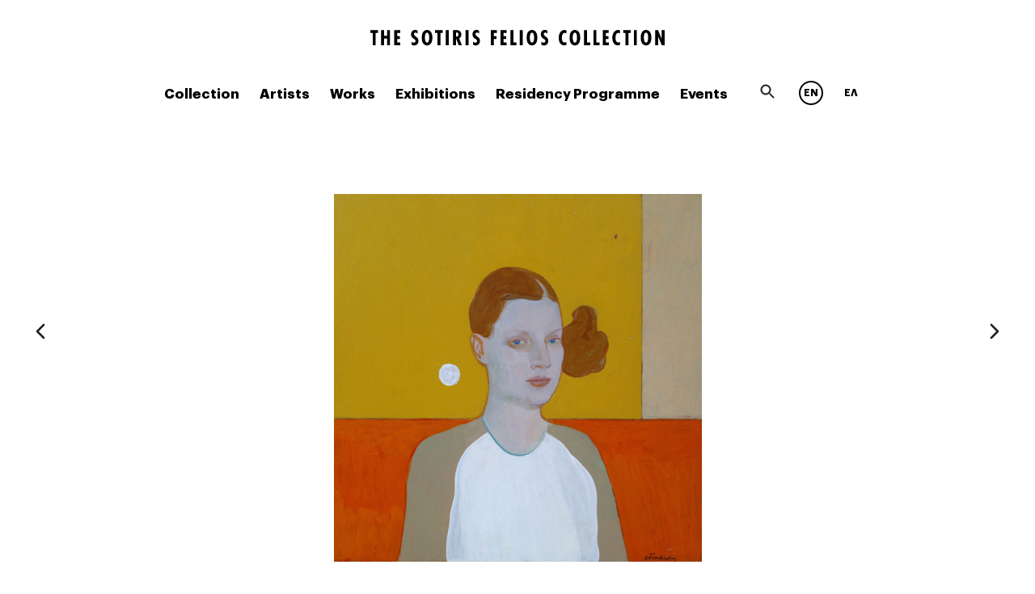

--- FILE ---
content_type: text/html; charset=UTF-8
request_url: https://felioscollection.gr/en/collection/choris-titlo-47/
body_size: 9501
content:
<!doctype html>
<html lang="en-US" class="no-js">
<head>
	<meta charset="UTF-8">
	<meta name="viewport" content="width=device-width, initial-scale=1">
	<link rel="profile" href="https://gmpg.org/xfn/11">
	<link rel="apple-touch-icon" sizes="180x180" href="/apple-touch-icon.png">
	<link rel="icon" type="image/png" sizes="32x32" href="/favicon-32x32.png">
	<link rel="icon" type="image/png" sizes="16x16" href="/favicon-16x16.png">
	<link rel="manifest" href="/site.webmanifest">
	<link rel="mask-icon" href="/safari-pinned-tab.svg" color="#5bbad5">
	<meta name="msapplication-TileColor" content="#da532c">
	<meta name="theme-color" content="#ffffff">
	<meta name="application-name" content="The Sotiris Felios Collection"/>
	<meta name="msapplication-TileColor" content="#FFFFFF" />
	<meta name="msapplication-TileImage" content="/tile-144x144.png" />
	<script>(function(html){html.className = html.className.replace(/\bno-js\b/,'js')})(document.documentElement);</script>
<title>Untitled | The Sotiris Felios Collection</title>
<link rel="alternate" hreflang="en" href="https://felioscollection.gr/en/collection/choris-titlo-47/" />
<link rel="alternate" hreflang="el" href="https://felioscollection.gr/el/collection/choris-titlo-47/" />

<!-- The SEO Framework by Sybre Waaijer -->
<link rel="canonical" href="https://felioscollection.gr/en/collection/choris-titlo-47/" />
<meta property="og:type" content="article" />
<meta property="og:locale" content="en_US" />
<meta property="og:site_name" content="The Sotiris Felios Collection" />
<meta property="og:title" content="Untitled | The Sotiris Felios Collection" />
<meta property="og:url" content="https://felioscollection.gr/en/collection/choris-titlo-47/" />
<meta property="og:image" content="https://felioscollection.gr/wp-content/uploads/papacostas_296.jpg" />
<meta property="og:image:width" content="1200" />
<meta property="og:image:height" content="1200" />
<meta property="og:image:alt" content="Untitled, Papacostas Achilleas" />
<meta property="article:published_time" content="2018-06-07T22:00:00+00:00" />
<meta property="article:modified_time" content="2019-04-01T07:55:32+00:00" />
<meta name="twitter:card" content="summary_large_image" />
<meta name="twitter:title" content="Untitled | The Sotiris Felios Collection" />
<meta name="twitter:image" content="https://felioscollection.gr/wp-content/uploads/papacostas_296.jpg" />
<meta name="twitter:image:alt" content="Untitled, Papacostas Achilleas" />
<script type="application/ld+json">{"@context":"https://schema.org","@graph":[{"@type":"WebSite","@id":"https://felioscollection.gr/en/#/schema/WebSite","url":"https://felioscollection.gr/en/","name":"The Sotiris Felios Collection","inLanguage":"en-US","potentialAction":{"@type":"SearchAction","target":{"@type":"EntryPoint","urlTemplate":"https://felioscollection.gr/en/search/{search_term_string}/"},"query-input":"required name=search_term_string"},"publisher":{"@type":"Organization","@id":"https://felioscollection.gr/en/#/schema/Organization","name":"The Sotiris Felios Collection","url":"https://felioscollection.gr/en/"}},{"@type":"WebPage","@id":"https://felioscollection.gr/en/collection/choris-titlo-47/","url":"https://felioscollection.gr/en/collection/choris-titlo-47/","name":"Untitled | The Sotiris Felios Collection","inLanguage":"en-US","isPartOf":{"@id":"https://felioscollection.gr/en/#/schema/WebSite"},"breadcrumb":{"@type":"BreadcrumbList","@id":"https://felioscollection.gr/en/#/schema/BreadcrumbList","itemListElement":[{"@type":"ListItem","position":1,"item":"https://felioscollection.gr/en/","name":"The Sotiris Felios Collection"},{"@type":"ListItem","position":2,"item":"https://felioscollection.gr/en/collection/","name":"Archives: Works"},{"@type":"ListItem","position":3,"item":"https://felioscollection.gr/en/kind/painting/","name":"Medium: painting"},{"@type":"ListItem","position":4,"name":"Untitled"}]},"potentialAction":{"@type":"ReadAction","target":"https://felioscollection.gr/en/collection/choris-titlo-47/"},"datePublished":"2018-06-07T22:00:00+00:00","dateModified":"2019-04-01T07:55:32+00:00"}]}</script>
<!-- / The SEO Framework by Sybre Waaijer | 29.81ms meta | 4.06ms boot -->

<link rel="alternate" type="application/rss+xml" title="The Sotiris Felios Collection &raquo; Feed" href="https://felioscollection.gr/en/feed/" />
<link rel="alternate" type="application/rss+xml" title="The Sotiris Felios Collection &raquo; Comments Feed" href="https://felioscollection.gr/en/comments/feed/" />
<link rel="alternate" type="application/rss+xml" title="The Sotiris Felios Collection &raquo; Untitled Comments Feed" href="https://felioscollection.gr/en/collection/choris-titlo-47/feed/" />
<link rel='stylesheet' id='contact-form-7-css' href='https://felioscollection.gr/wp-content/plugins/contact-form-7/includes/css/styles.css?ver=5.1.1' type='text/css' media='all' />
<link rel='stylesheet' id='wpml-legacy-horizontal-list-0-css' href='//felioscollection.gr/wp-content/plugins/sitepress-multilingual-cms/templates/language-switchers/legacy-list-horizontal/style.css?ver=1' type='text/css' media='all' />
<link rel='stylesheet' id='felios-style-css' href='https://felioscollection.gr/wp-content/themes/felios/style.css?ver=6.3.2' type='text/css' media='all' />
<script type='text/javascript' src='https://felioscollection.gr/wp-includes/js/jquery/jquery.min.js?ver=3.7.0' id='jquery-core-js'></script>
<script type='text/javascript' src='https://felioscollection.gr/wp-includes/js/jquery/jquery-migrate.min.js?ver=3.4.1' id='jquery-migrate-js'></script>
<link rel="https://api.w.org/" href="https://felioscollection.gr/en/wp-json/" /><link rel="alternate" type="application/json" href="https://felioscollection.gr/en/wp-json/wp/v2/collection/1301/" /><link rel="EditURI" type="application/rsd+xml" title="RSD" href="https://felioscollection.gr/xmlrpc.php?rsd" />
<link rel="alternate" type="application/json+oembed" href="https://felioscollection.gr/en/wp-json/oembed/1.0/embed/?url=https%3A%2F%2Ffelioscollection.gr%2Fen%2Fcollection%2Fchoris-titlo-47%2F" />
<link rel="alternate" type="text/xml+oembed" href="https://felioscollection.gr/en/wp-json/oembed/1.0/embed/?url=https%3A%2F%2Ffelioscollection.gr%2Fen%2Fcollection%2Fchoris-titlo-47%2F&#038;format=xml" />
<meta name="generator" content="WPML ver:4.2.4 stt:1,13;" />
<link rel="pingback" href="https://felioscollection.gr/xmlrpc.php">	<script type="text/javascript">
	var _gaq = _gaq || [];
	_gaq.push(['_setAccount', 'UA-20496435-1']);
	_gaq.push(['_trackPageview']);

	(function() {
	var ga = document.createElement('script'); ga.type = 'text/javascript'; ga.async = true;
	ga.src = ('https:' == document.location.protocol ? 'https://ssl' : 'http://www') + '.google-analytics.com/ga.js';
	var s = document.getElementsByTagName('script')[0]; s.parentNode.insertBefore(ga, s);
	})();
	</script>
</head>

<body class="collection-template-default single single-collection postid-1301">
<div id="page" class="site en">
	<a class="skip-link screen-reader-text" href="#content">Skip to content</a>

	<header id="masthead" class="site-header">

		<div class="site-branding">
			<div class="burger-menu">
				<span></span>
				<span></span>
				<span></span>
			</div>
			<h1 class="site-title">
				<a href="https://felioscollection.gr/en/" rel="home">
				 
					<svg width="364px" height="20px" viewBox="0 0 364 20">
						<g id="felios" stroke="none" stroke-width="1" fill="none" fill-rule="evenodd">
							<g transform="translate(-524.000000, -66.000000)" fill="#000000">
								<path d="M533.464,69.696 L530.58,69.696 L530.58,84.956 L526.884,84.956 L526.884,69.696 L524,69.696 L524,66.28 L533.464,66.28 L533.464,69.696 Z M548.369333,84.956 L544.673333,84.956 L544.673333,76.696 L540.949333,76.696 L540.949333,84.956 L537.253333,84.956 L537.253333,66.28 L540.949333,66.28 L540.949333,73.196 L544.673333,73.196 L544.673333,66.28 L548.369333,66.28 L548.369333,84.956 Z M561.090666,84.956 L553.614666,84.956 L553.614666,66.28 L561.034666,66.28 L561.034666,69.752 L557.310666,69.752 L557.310666,73.784 L560.586666,73.784 L560.586666,77.312 L557.310666,77.312 L557.310666,81.512 L561.090666,81.512 L561.090666,84.956 Z M582.445332,66.896 L582.445332,70.508 C581.689332,69.864 580.821332,69.304 579.785332,69.304 C578.693332,69.304 577.937332,70.032 577.937332,71.124 C577.937332,74.344 583.537332,74.288 583.537332,79.496 C583.537332,82.716 581.605332,85.264 578.217332,85.264 C577.069332,85.264 575.949332,84.956 574.997332,84.312 L574.997332,80.784 C575.837332,81.344 576.705332,81.792 577.741332,81.792 C579.001332,81.792 579.925332,81.008 579.925332,79.72 C579.925332,79.384 579.869332,79.076 579.729332,78.768 C579.393332,78.068 578.357332,77.452 577.741332,77.032 C575.641332,75.576 574.297332,74.232 574.297332,71.516 C574.297332,68.576 576.005332,66 579.169332,66 C580.429332,66 581.353332,66.28 582.445332,66.896 Z M600.710665,75.632 C600.710665,78.04 600.458665,80.616 599.030665,82.632 C597.938665,84.172 596.090665,85.264 594.158665,85.264 C592.226665,85.264 590.406665,84.172 589.286665,82.632 C587.858665,80.672 587.606665,77.984 587.606665,75.632 C587.606665,73.224 587.858665,70.62 589.286665,68.604 C590.378665,67.036 592.254665,66 594.158665,66 C596.090665,66 597.910665,67.064 599.030665,68.604 C600.458665,70.564 600.710665,73.28 600.710665,75.632 Z M596.790665,75.548 C596.790665,73.84 596.594665,69.388 594.158665,69.388 C591.722665,69.388 591.526665,73.84 591.526665,75.548 C591.526665,77.256 591.722665,81.708 594.158665,81.708 C596.594665,81.708 596.790665,77.256 596.790665,75.548 Z M613.543998,69.696 L610.659998,69.696 L610.659998,84.956 L606.963998,84.956 L606.963998,69.696 L604.079998,69.696 L604.079998,66.28 L613.543998,66.28 L613.543998,69.696 Z M621.029331,84.956 L617.333331,84.956 L617.333331,66.28 L621.029331,66.28 L621.029331,84.956 Z M637.138664,84.956 L633.246664,84.956 L629.970664,76.36 L629.970664,84.956 L626.274664,84.956 L626.274664,66.28 L630.278664,66.28 C631.650664,66.28 633.162664,66.392 634.338664,67.176 C635.822664,68.156 636.550664,69.976 636.550664,71.712 C636.550664,73.84 635.710664,75.352 633.890664,76.472 L637.138664,84.956 Z M629.970664,69.192 L629.970664,74.316 C630.166664,74.344 630.390664,74.344 630.586664,74.344 C632.182664,74.344 632.966664,73.252 632.966664,71.74 C632.966664,70.228 632.294664,69.192 630.670664,69.192 L629.970664,69.192 Z M645.547997,84.956 L641.851997,84.956 L641.851997,66.28 L645.547997,66.28 L645.547997,84.956 Z M658.49333,66.896 L658.49333,70.508 C657.73733,69.864 656.86933,69.304 655.83333,69.304 C654.74133,69.304 653.98533,70.032 653.98533,71.124 C653.98533,74.344 659.58533,74.288 659.58533,79.496 C659.58533,82.716 657.65333,85.264 654.26533,85.264 C653.11733,85.264 651.99733,84.956 651.04533,84.312 L651.04533,80.784 C651.88533,81.344 652.75333,81.792 653.78933,81.792 C655.04933,81.792 655.97333,81.008 655.97333,79.72 C655.97333,79.384 655.91733,79.076 655.77733,78.768 C655.44133,78.068 654.40533,77.452 653.78933,77.032 C651.68933,75.576 650.34533,74.232 650.34533,71.516 C650.34533,68.576 652.05333,66 655.21733,66 C656.47733,66 657.40133,66.28 658.49333,66.896 Z M680.379996,69.724 L676.627996,69.724 L676.627996,73.7 L680.015996,73.7 L680.015996,77.256 L676.627996,77.256 L676.627996,84.956 L672.931996,84.956 L672.931996,66.28 L680.379996,66.28 L680.379996,69.724 Z M692.485329,84.956 L685.009329,84.956 L685.009329,66.28 L692.429329,66.28 L692.429329,69.752 L688.705329,69.752 L688.705329,73.784 L691.981329,73.784 L691.981329,77.312 L688.705329,77.312 L688.705329,81.512 L692.485329,81.512 L692.485329,84.956 Z M704.842662,84.956 L697.282662,84.956 L697.282662,66.28 L700.978662,66.28 L700.978662,81.456 L704.842662,81.456 L704.842662,84.956 Z M712.523995,84.956 L708.827995,84.956 L708.827995,66.28 L712.523995,66.28 L712.523995,84.956 Z M730.453328,75.632 C730.453328,78.04 730.201328,80.616 728.773328,82.632 C727.681328,84.172 725.833328,85.264 723.901328,85.264 C721.969328,85.264 720.149328,84.172 719.029328,82.632 C717.601328,80.672 717.349328,77.984 717.349328,75.632 C717.349328,73.224 717.601328,70.62 719.029328,68.604 C720.121328,67.036 721.997328,66 723.901328,66 C725.833328,66 727.653328,67.064 728.773328,68.604 C730.201328,70.564 730.453328,73.28 730.453328,75.632 Z M726.533328,75.548 C726.533328,73.84 726.337328,69.388 723.901328,69.388 C721.465328,69.388 721.269328,73.84 721.269328,75.548 C721.269328,77.256 721.465328,81.708 723.901328,81.708 C726.337328,81.708 726.533328,77.256 726.533328,75.548 Z M742.978661,66.896 L742.978661,70.508 C742.222661,69.864 741.354661,69.304 740.318661,69.304 C739.226661,69.304 738.470661,70.032 738.470661,71.124 C738.470661,74.344 744.070661,74.288 744.070661,79.496 C744.070661,82.716 742.138661,85.264 738.750661,85.264 C737.602661,85.264 736.482661,84.956 735.530661,84.312 L735.530661,80.784 C736.370661,81.344 737.238661,81.792 738.274661,81.792 C739.534661,81.792 740.458661,81.008 740.458661,79.72 C740.458661,79.384 740.402661,79.076 740.262661,78.768 C739.926661,78.068 738.890661,77.452 738.274661,77.032 C736.174661,75.576 734.830661,74.232 734.830661,71.516 C734.830661,68.576 736.538661,66 739.702661,66 C740.962661,66 741.886661,66.28 742.978661,66.896 Z M766.489327,80.7 L766.489327,84.564 C765.677327,85.012 764.949327,85.152 763.941327,85.152 C762.149327,85.152 760.777327,84.732 759.517327,83.472 C758.201327,82.156 756.997327,79.86 756.997327,75.912 C756.997327,74.036 757.221327,70.452 759.685327,67.96 C761.225327,66.42 762.905327,66.084 764.165327,66.084 C765.005327,66.084 765.761327,66.28 766.489327,66.616 L766.489327,70.424 C765.789327,69.78 765.033327,69.612 764.445327,69.612 C763.465327,69.612 762.821327,70.032 762.401327,70.452 C761.393327,71.46 760.861327,73.392 760.861327,75.8 C760.861327,76.276 760.861327,79.244 762.177327,80.7 C762.597327,81.176 763.269327,81.596 764.277327,81.596 C764.893327,81.596 765.733327,81.4 766.489327,80.7 Z M783.52266,75.632 C783.52266,78.04 783.27066,80.616 781.84266,82.632 C780.75066,84.172 778.90266,85.264 776.97066,85.264 C775.03866,85.264 773.21866,84.172 772.09866,82.632 C770.67066,80.672 770.41866,77.984 770.41866,75.632 C770.41866,73.224 770.67066,70.62 772.09866,68.604 C773.19066,67.036 775.06666,66 776.97066,66 C778.90266,66 780.72266,67.064 781.84266,68.604 C783.27066,70.564 783.52266,73.28 783.52266,75.632 Z M779.60266,75.548 C779.60266,73.84 779.40666,69.388 776.97066,69.388 C774.53466,69.388 774.33866,73.84 774.33866,75.548 C774.33866,77.256 774.53466,81.708 776.97066,81.708 C779.40666,81.708 779.60266,77.256 779.60266,75.548 Z M795.907993,84.956 L788.347993,84.956 L788.347993,66.28 L792.043993,66.28 L792.043993,81.456 L795.907993,81.456 L795.907993,84.956 Z M807.453326,84.956 L799.893326,84.956 L799.893326,66.28 L803.589326,66.28 L803.589326,81.456 L807.453326,81.456 L807.453326,84.956 Z M818.914659,84.956 L811.438659,84.956 L811.438659,66.28 L818.858659,66.28 L818.858659,69.752 L815.134659,69.752 L815.134659,73.784 L818.410659,73.784 L818.410659,77.312 L815.134659,77.312 L815.134659,81.512 L818.914659,81.512 L818.914659,84.956 Z M832.783992,80.7 L832.783992,84.564 C831.971992,85.012 831.243992,85.152 830.235992,85.152 C828.443992,85.152 827.071992,84.732 825.811992,83.472 C824.495992,82.156 823.291992,79.86 823.291992,75.912 C823.291992,74.036 823.515992,70.452 825.979992,67.96 C827.519992,66.42 829.199992,66.084 830.459992,66.084 C831.299992,66.084 832.055992,66.28 832.783992,66.616 L832.783992,70.424 C832.083992,69.78 831.327992,69.612 830.739992,69.612 C829.759992,69.612 829.115992,70.032 828.695992,70.452 C827.687992,71.46 827.155992,73.392 827.155992,75.8 C827.155992,76.276 827.155992,79.244 828.471992,80.7 C828.891992,81.176 829.563992,81.596 830.571992,81.596 C831.187992,81.596 832.027992,81.4 832.783992,80.7 Z M846.093325,69.696 L843.209325,69.696 L843.209325,84.956 L839.513325,84.956 L839.513325,69.696 L836.629325,69.696 L836.629325,66.28 L846.093325,66.28 L846.093325,69.696 Z M853.578658,84.956 L849.882658,84.956 L849.882658,66.28 L853.578658,66.28 L853.578658,84.956 Z M871.507991,75.632 C871.507991,78.04 871.255991,80.616 869.827991,82.632 C868.735991,84.172 866.887991,85.264 864.955991,85.264 C863.023991,85.264 861.203991,84.172 860.083991,82.632 C858.655991,80.672 858.403991,77.984 858.403991,75.632 C858.403991,73.224 858.655991,70.62 860.083991,68.604 C861.175991,67.036 863.051991,66 864.955991,66 C866.887991,66 868.707991,67.064 869.827991,68.604 C871.255991,70.564 871.507991,73.28 871.507991,75.632 Z M867.587991,75.548 C867.587991,73.84 867.391991,69.388 864.955991,69.388 C862.519991,69.388 862.323991,73.84 862.323991,75.548 C862.323991,77.256 862.519991,81.708 864.955991,81.708 C867.391991,81.708 867.587991,77.256 867.587991,75.548 Z M887.897324,84.956 L884.425324,84.956 L879.833324,73.7 C879.973324,74.4 880.029324,75.128 880.029324,75.828 L880.029324,84.956 L876.333324,84.956 L876.333324,66.28 L879.833324,66.28 L884.425324,77.564 C884.257324,76.724 884.145324,75.884 884.145324,75.044 L884.145324,66.28 L887.897324,66.28 L887.897324,84.956 Z" id="THE-SOTIRIS-FELIOS-C"></path>
							</g>
						</g>
					</svg>
								</a>
			</h1>
		</div><!-- .site-branding -->
		
	</header><!-- #masthead -->
	<nav id="site-navigation" class="main-navigation">
		<button class="menu-toggle" aria-controls="primary-menu" aria-expanded="false">Primary Menu</button>
		<div class="menu-main-nav-en-container"><ul id="primary-menu" class="menu"><li id="menu-item-10470" class="menu-item menu-item-type-post_type menu-item-object-page menu-item-10470"><a href="https://felioscollection.gr/en/the-collection/">Collection</a></li>
<li id="menu-item-342" class="menu-item menu-item-type-custom menu-item-object-custom menu-item-342"><a href="/en/artists">Artists</a></li>
<li id="menu-item-343" class="menu-item menu-item-type-custom menu-item-object-custom menu-item-343"><a href="/en/collection">Works</a></li>
<li id="menu-item-344" class="menu-item menu-item-type-custom menu-item-object-custom menu-item-344"><a href="/en/exhibitions">Exhibitions</a></li>
<li id="menu-item-13329" class="menu-item menu-item-type-custom menu-item-object-custom menu-item-13329"><a href="https://felioscollection.gr/en/residency/">Residency Programme</a></li>
<li id="menu-item-345" class="menu-item menu-item-type-custom menu-item-object-custom menu-item-345"><a href="/en/events">Events</a></li>
</ul></div>		<!-- <div class="secondary-container"> -->
			<div class="search-form-header">
				<form role="search" method="get" class="search-form mini" action="https://felioscollection.gr/en/">
					<label for="search"></label>
					<span class="screen-reader-text">Search for:</span>
					<input type="search" class="search-field none" id="search" placeholder="search ..." value="" name="s">
					<input type="submit" class="search-submit none" value="">
					<input type="hidden" name="lang" value=""/>
					<i class="icon search" id="search-trigger"></i>
				</form>
			</div>
			<div class="widget-area">
				<section id="icl_lang_sel_widget-2" class="widget widget_icl_lang_sel_widget">
<div class="wpml-ls-sidebars-sidebar-1 wpml-ls wpml-ls-legacy-list-horizontal">
	<ul><li class="wpml-ls-slot-sidebar-1 wpml-ls-item wpml-ls-item-en wpml-ls-current-language wpml-ls-first-item wpml-ls-item-legacy-list-horizontal">
				<a href="https://felioscollection.gr/en/collection/choris-titlo-47/" class="wpml-ls-link"><span class="wpml-ls-native">EN</span></a>
			</li><li class="wpml-ls-slot-sidebar-1 wpml-ls-item wpml-ls-item-el wpml-ls-last-item wpml-ls-item-legacy-list-horizontal">
				<a href="https://felioscollection.gr/el/collection/choris-titlo-47/" class="wpml-ls-link"><span class="wpml-ls-native">ΕΛ</span></a>
			</li></ul>
</div></section>			</div>
		<!-- </div> -->
	</nav><!-- #site-navigation -->

	<div id="content" class="site-content">

	<div id="primary" class="content-area">
		<main id="main" class="site-main">

		
<article 
    id="post-1301"
    class="collection ">
                                <div class="artwork landscape">
                <div class="magnifiable">
                    <figure class="thumbnail post-thumbnail" style="height: 1200px ">
                    <a data-size="1200x1200" href="https://felioscollection.gr/wp-content/uploads/papacostas_296.jpg">
                        <img
                            data-mobile-width="640"
                            data-mobile-height="640"
                            data-srcset="https://felioscollection.gr/wp-content/uploads/papacostas_296.jpg 1110w, 
                                        https://felioscollection.gr/wp-content/uploads/papacostas_296-768x768.jpg 768w,
                                        https://felioscollection.gr/wp-content/uploads/papacostas_296-330x330.jpg 330w,
                                        https://felioscollection.gr/wp-content/uploads/papacostas_296-200x200.jpg 200w"
                            data-sizes="(max-width: 320px) 280px, 
                                        (min-width: 480px) 330px, 
                                        (max-width: 767px) 720px,
                                        (min-width: 768px) 1110px"
                            data-ie="https://felioscollection.gr/wp-content/uploads/papacostas_296.jpg"
                            src="[data-uri]"
                            class="attachment-post-thumbnail size-post-thumbnail wp-post-image lazyload"
                            alt="Untitled">
                        </a>
                        <figcaption class="visually-hidden"><h2 class="entry-title">Untitled</h2></figcaption>
                    </figure>
                </div>
                                    <div class="detail-container">
            <section class="artwork-details">
                <h3>
                                                                                                <a href="https://felioscollection.gr/en/artists/papakostas-achilleas/" class="artist-name">Achilleas  Papacostas</a>
                                                                                </h3>
                <h2 class="entry-title">Untitled</h2>                <p>2005</p>
                <p>acrylic on wood</p>  
                <p>
                35 x 35 cm                </p>
                  
            </section> 
        </div>
    </div>

    <section class="gallery">
            </section>
    
        
</article><!-- #post-1301 -->
<!-- Root element of PhotoSwipe. Must have class pswp. -->
<div class="pswp" tabindex="-1" role="dialog" aria-hidden="true">

    <!-- Background of PhotoSwipe. 
         It's a separate element as animating opacity is faster than rgba(). -->
    <div class="pswp__bg"></div>

    <!-- Slides wrapper with overflow:hidden. -->
    <div class="pswp__scroll-wrap">

        <!-- Container that holds slides. 
            PhotoSwipe keeps only 3 of them in the DOM to save memory.
            Don't modify these 3 pswp__item elements, data is added later on. -->
        <div class="pswp__container">
            <div class="pswp__item"></div>
            <div class="pswp__item"></div>
            <div class="pswp__item"></div>
        </div>

        <!-- Default (PhotoSwipeUI_Default) interface on top of sliding area. Can be changed. -->
        <div class="pswp__ui pswp__ui--hidden">

            <div class="pswp__top-bar">

                <!--  Controls are self-explanatory. Order can be changed. -->

                <div class="pswp__counter"></div>

                <button class="pswp__button pswp__button--close" title="Close (Esc)"></button>

                <button class="pswp__button pswp__button--share" title="Share"></button>

                <button class="pswp__button pswp__button--fs" title="Toggle fullscreen"></button>

                <button class="pswp__button pswp__button--zoom" title="Zoom in/out"></button>

                <!-- Preloader demo http://codepen.io/dimsemenov/pen/yyBWoR -->
                <!-- element will get class pswp__preloader--active when preloader is running -->
                <div class="pswp__preloader">
                    <div class="pswp__preloader__icn">
                      <div class="pswp__preloader__cut">
                        <div class="pswp__preloader__donut"></div>
                      </div>
                    </div>
                </div>
            </div>

            <div class="pswp__share-modal pswp__share-modal--hidden pswp__single-tap">
                <div class="pswp__share-tooltip"></div> 
            </div>

            <button class="pswp__button pswp__button--arrow--left" title="Previous (arrow left)">
            </button>

            <button class="pswp__button pswp__button--arrow--right" title="Next (arrow right)">
            </button>

            <div class="pswp__caption">
                <div class="pswp__caption__center"></div>
            </div>

        </div>

    </div>

</div><script src="https://felioscollection.gr/wp-content/themes/felios/src/js/photoswipe.js"></script>



																	
																																																																																																																																																																																																																																																																																																																																																																																																																																																							
												<div class="post-navigation">
															<span class="nav-previous">
									<a href="https://felioscollection.gr/en/collection/mana-kori/" rel="prev">
										<i class="icon arrow_right"></i>
									</a>
								</span>
																						<span class="nav-next">
									<a href="https://felioscollection.gr/en/collection/choris-titlo-50/" rel="next">
										<i class="icon arrow_left"></i>
									</a>
								</span>
													</div>		
													
		</main><!-- #main -->
	</div><!-- #primary -->
	
	</div><!-- #content -->

	<footer id="colophon" class="site-footer">
		<div class="site-info">
			<article class="footer-info">
				<h2>
					<a href="https://felioscollection.gr/en/">
					 
						<i class="icon logo-outlined" title="The Sotiris Felios Collection"></i>
										</a>
				</h2>
				<p>© 2025 The Sotiris Felios Collection. All rights reserved. Designed by <a href="https://www.thinking.gr/">thinking</a>. <a href="https://felioscollection.gr/en/privacy-policy-2/">Terms of Use</a> | <a href="https://quadraweb.gr/">Powered by Quadraweb</a></p>			</article>
			<nav>
				<a href="/en/contact">
					<i class="icon contact"></i>
					<span>CONTACT</span>
				</a>
				<a href="https://www.facebook.com/SotirisFeliosCollection" target="_blank">
					<i class="icon facebook"></i>
					<span>FACEBOOK</span>
				</a>
				<a href="https://www.instagram.com/felioscollection/" target="_blank">
				<i class="icon">
					<svg style="margin-top: -8px" width="20px" height="20px" viewBox="0 0 256 256" version="1.1" xmlns="http://www.w3.org/2000/svg" xmlns:xlink="http://www.w3.org/1999/xlink" preserveAspectRatio="xMidYMid">
							<g>
									<path d="M127.999746,23.06353 C162.177385,23.06353 166.225393,23.1936027 179.722476,23.8094161 C192.20235,24.3789926 198.979853,26.4642218 203.490736,28.2166477 C209.464938,30.5386501 213.729395,33.3128586 218.208268,37.7917319 C222.687141,42.2706052 225.46135,46.5350617 227.782844,52.5092638 C229.535778,57.0201472 231.621007,63.7976504 232.190584,76.277016 C232.806397,89.7746075 232.93647,93.8226147 232.93647,128.000254 C232.93647,162.177893 232.806397,166.225901 232.190584,179.722984 C231.621007,192.202858 229.535778,198.980361 227.782844,203.491244 C225.46135,209.465446 222.687141,213.729903 218.208268,218.208776 C213.729395,222.687649 209.464938,225.461858 203.490736,227.783352 C198.979853,229.536286 192.20235,231.621516 179.722476,232.191092 C166.227425,232.806905 162.179418,232.936978 127.999746,232.936978 C93.8200742,232.936978 89.772067,232.806905 76.277016,232.191092 C63.7971424,231.621516 57.0196391,229.536286 52.5092638,227.783352 C46.5345536,225.461858 42.2700971,222.687649 37.7912238,218.208776 C33.3123505,213.729903 30.538142,209.465446 28.2166477,203.491244 C26.4637138,198.980361 24.3784845,192.202858 23.808908,179.723492 C23.1930946,166.225901 23.0630219,162.177893 23.0630219,128.000254 C23.0630219,93.8226147 23.1930946,89.7746075 23.808908,76.2775241 C24.3784845,63.7976504 26.4637138,57.0201472 28.2166477,52.5092638 C30.538142,46.5350617 33.3123505,42.2706052 37.7912238,37.7917319 C42.2700971,33.3128586 46.5345536,30.5386501 52.5092638,28.2166477 C57.0196391,26.4642218 63.7971424,24.3789926 76.2765079,23.8094161 C89.7740994,23.1936027 93.8221066,23.06353 127.999746,23.06353 M127.999746,0 C93.2367791,0 88.8783247,0.147348072 75.2257637,0.770274749 C61.601148,1.39218523 52.2968794,3.55566141 44.1546281,6.72008828 C35.7374966,9.99121548 28.5992446,14.3679613 21.4833489,21.483857 C14.3674532,28.5997527 9.99070739,35.7380046 6.71958019,44.1551362 C3.55515331,52.2973875 1.39167714,61.6016561 0.769766653,75.2262718 C0.146839975,88.8783247 0,93.2372872 0,128.000254 C0,162.763221 0.146839975,167.122183 0.769766653,180.774236 C1.39167714,194.398852 3.55515331,203.703121 6.71958019,211.845372 C9.99070739,220.261995 14.3674532,227.400755 21.4833489,234.516651 C28.5992446,241.632547 35.7374966,246.009293 44.1546281,249.28042 C52.2968794,252.444847 61.601148,254.608323 75.2257637,255.230233 C88.8783247,255.85316 93.2367791,256 127.999746,256 C162.762713,256 167.121675,255.85316 180.773728,255.230233 C194.398344,254.608323 203.702613,252.444847 211.844864,249.28042 C220.261995,246.009293 227.400247,241.632547 234.516143,234.516651 C241.632039,227.400755 246.008785,220.262503 249.279912,211.845372 C252.444339,203.703121 254.607815,194.398852 255.229725,180.774236 C255.852652,167.122183 256,162.763221 256,128.000254 C256,93.2372872 255.852652,88.8783247 255.229725,75.2262718 C254.607815,61.6016561 252.444339,52.2973875 249.279912,44.1551362 C246.008785,35.7380046 241.632039,28.5997527 234.516143,21.483857 C227.400247,14.3679613 220.261995,9.99121548 211.844864,6.72008828 C203.702613,3.55566141 194.398344,1.39218523 180.773728,0.770274749 C167.121675,0.147348072 162.762713,0 127.999746,0 Z M127.999746,62.2703115 C91.698262,62.2703115 62.2698034,91.69877 62.2698034,128.000254 C62.2698034,164.301738 91.698262,193.730197 127.999746,193.730197 C164.30123,193.730197 193.729689,164.301738 193.729689,128.000254 C193.729689,91.69877 164.30123,62.2703115 127.999746,62.2703115 Z M127.999746,170.667175 C104.435741,170.667175 85.3328252,151.564259 85.3328252,128.000254 C85.3328252,104.436249 104.435741,85.3333333 127.999746,85.3333333 C151.563751,85.3333333 170.666667,104.436249 170.666667,128.000254 C170.666667,151.564259 151.563751,170.667175 127.999746,170.667175 Z M211.686338,59.6734287 C211.686338,68.1566129 204.809755,75.0337031 196.326571,75.0337031 C187.843387,75.0337031 180.966297,68.1566129 180.966297,59.6734287 C180.966297,51.1902445 187.843387,44.3136624 196.326571,44.3136624 C204.809755,44.3136624 211.686338,51.1902445 211.686338,59.6734287 Z" fill="#0A0A08"></path>
							</g>
					</svg>
					</i>
					<span>INSTAGRAM</span>
				</a>
				<a href="/en/newsletter">
					<i class="icon newsletter"></i>
					<span>NEWSLETTER</span>
				</a>
			</nav>
		</div><!-- .site-info -->
	</footer><!-- #colophon -->
</div><!-- #page -->
<script type='text/javascript' id='contact-form-7-js-extra'>
/* <![CDATA[ */
var wpcf7 = {"apiSettings":{"root":"https:\/\/felioscollection.gr\/en\/wp-json\/contact-form-7\/v1\/","namespace":"contact-form-7\/v1"}};
/* ]]> */
</script>
<script type='text/javascript' src='https://felioscollection.gr/wp-content/plugins/contact-form-7/includes/js/scripts.js?ver=5.1.1' id='contact-form-7-js'></script>
<script type='text/javascript' src='https://felioscollection.gr/wp-content/themes/felios/public/polyfills.bundle.js?ver=6.3.2' id='polyfills-js'></script>
<script type='text/javascript' src='https://felioscollection.gr/wp-content/themes/felios/public/io_lazy.bundle.js?ver=6.3.2' id='io_lazy-js'></script>
<script type='text/javascript' src='https://felioscollection.gr/wp-content/themes/felios/public/collection.bundle.js?ver=6.3.2' id='collection-js'></script>

</body>
</html>
